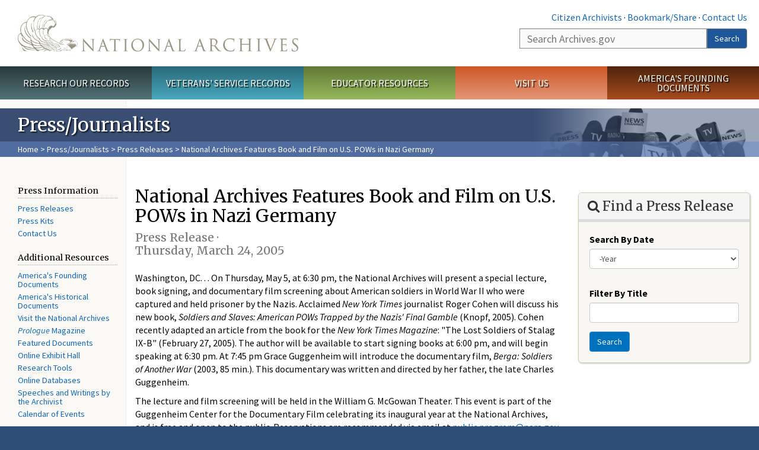

--- FILE ---
content_type: text/html; charset=utf-8
request_url: https://www.archives.gov/press/press-releases/2005-78
body_size: 11268
content:
<!doctype html>
<html lang="en" dir="ltr" prefix="fb: //www.facebook.com/2008/fbml">
<head>
  <meta http-equiv="X-UA-Compatible" content="IE=edge">
  <meta name="viewport" content="width=device-width, initial-scale=1.0">
    <!-- Google Tag Manager -->
  <script>(function(w,d,s,l,i){w[l]=w[l]||[];w[l].push({'gtm.start':
  new Date().getTime(),event:'gtm.js'});var f=d.getElementsByTagName(s)[0],
  j=d.createElement(s),dl=l!='dataLayer'?'&l='+l:'';j.async=true;j.src=
  'https://www.googletagmanager.com/gtm.js?id='+i+dl;f.parentNode.insertBefore(j,f);
  })(window,document,'script','dataLayer','GTM-WLMC86');</script>
  <!-- End Google Tag Manager -->
  <meta name="referrer" content="no-referrer-when-downgrade">
    <meta http-equiv="Content-Type" content="text/html; charset=utf-8" />
<link rel="shortcut icon" href="https://www.archives.gov/files/apple-icon.png" type="image/png" />
<meta name="description" content="Washington, DC. . . On Thursday, May 5, at 6:30 pm, the National Archives will present a special lecture, book signing, and documentary film screening about American soldiers in World War II who were captured and held prisoner by the Nazis. Acclaimed New York Times journalist Roger Cohen will discuss his new book, Soldiers and Slaves: American POWs Trapped by the Nazis' Final" />
<meta name="generator" content="Drupal 7 (http://drupal.org)" />
<link rel="image_src" href="https://www.archives.gov/sites/all/themes/nara/images/naralogo-og.png" />
<link rel="canonical" href="https://www.archives.gov/press/press-releases/2005-78" />
<meta property="og:site_name" content="National Archives" />
<meta property="og:type" content="article" />
<meta property="og:url" content="https://www.archives.gov/press/press-releases/2005-78" />
<meta property="og:title" content="National Archives Features Book and Film on U.S. POWs in Nazi Germany" />
<meta property="og:description" content="Washington, DC. . . On Thursday, May 5, at 6:30 pm, the National Archives will present a special lecture, book signing, and documentary film screening about American soldiers in World War II who were captured and held prisoner by the Nazis. Acclaimed New York Times journalist Roger Cohen will discuss his new book, Soldiers and Slaves: American POWs Trapped by the Nazis' Final Gamble (Knopf, 2005). Cohen recently adapted an article from the book for the New York Times Magazine: &quot;The Lost Soldiers of Stalag IX-B&quot; (February 27, 2005)." />
<meta property="og:updated_time" content="2013-01-07T14:55:22-05:00" />
<meta property="og:image" content="https://www.archives.gov/sites/all/themes/nara/images/naralogo-og.png" />
<meta property="og:image:alt" content="National Archives" />
<meta name="twitter:card" content="summary" />
<meta name="twitter:title" content="National Archives Features Book and Film on U.S. POWs in Nazi Germany" />
<meta name="twitter:description" content="Washington, DC. . . On Thursday, May 5, at 6:30 pm, the National Archives will present a special lecture, book signing, and documentary film screening about American soldiers in World War II who were" />
<meta name="twitter:image" content="https://www.archives.gov/sites/all/themes/nara/images/naralogo-x.png" />
<meta name="twitter:image:alt" content="National Archives" />
<meta property="article:published_time" content="2013-01-07T14:55:47-05:00" />
<meta property="article:modified_time" content="2013-01-07T14:55:22-05:00" />
  <title>National Archives Features Book and Film on U.S. POWs in Nazi Germany | National Archives</title>

  <style>
@import url("https://www.archives.gov/modules/system/system.base.css?t91yc4");
</style>
<style>
@import url("https://www.archives.gov/sites/all/libraries/chosen/chosen.css?t91yc4");
@import url("https://www.archives.gov/sites/all/modules/contrib/chosen/css/chosen-drupal.css?t91yc4");
</style>
<style>
@import url("https://www.archives.gov/sites/all/modules/custom/archives_ui/css/font-awesome.min.css?t91yc4");
@import url("https://www.archives.gov/sites/all/modules/custom/archives_ui/css/helptext.css?t91yc4");
@import url("https://www.archives.gov/sites/all/modules/custom/archives_ui/css/ckeditor_custom.css?t91yc4");
@import url("https://www.archives.gov/sites/all/modules/custom/argentina/css/argentina_style.css?t91yc4");
@import url("https://www.archives.gov/sites/all/modules/contrib/calendar/css/calendar_multiday.css?t91yc4");
@import url("https://www.archives.gov/sites/all/modules/contrib/date/date_repeat_field/date_repeat_field.css?t91yc4");
@import url("https://www.archives.gov/modules/field/theme/field.css?t91yc4");
@import url("https://www.archives.gov/sites/all/modules/custom/findingaid_stat/css/findingaid.css?t91yc4");
@import url("https://www.archives.gov/sites/all/modules/custom/findingaid_stat/css/explorer_landing.css?t91yc4");
@import url("https://www.archives.gov/sites/all/modules/custom/nara_catalog/css/nara-api-style.css?t91yc4");
@import url("https://www.archives.gov/sites/all/modules/custom/nara_document_app/css/documentapp.css?t91yc4");
@import url("https://www.archives.gov/sites/all/modules/archive_features/nara_timeline/css/custom.css?t91yc4");
@import url("https://www.archives.gov/sites/all/modules/archive_features/nara_timeline/css/timeline.css?t91yc4");
@import url("https://www.archives.gov/modules/node/node.css?t91yc4");
@import url("https://www.archives.gov/sites/all/modules/contrib/user_alert/css/user-alert.css?t91yc4");
@import url("https://www.archives.gov/sites/all/modules/custom/varnish_purge/css/varnishpurge.css?t91yc4");
@import url("https://www.archives.gov/sites/all/modules/contrib/views/css/views.css?t91yc4");
@import url("https://www.archives.gov/sites/all/modules/contrib/ckeditor/css/ckeditor.css?t91yc4");
</style>
<style>
@import url("https://www.archives.gov/sites/all/modules/contrib/ctools/css/ctools.css?t91yc4");
</style>
<style>.section-theme #title-bar{background:#3a4e74 url("https://www.archives.gov/files/global-images/section-headers/press1.png") no-repeat center right;}.section-theme #mega-footer > h2{background:#3a4e74}.section-theme #title-bar .breadcrumb{background-color:rgba(102,137,203,0.5);}.section-theme th{background-color:#3a4e74 !important;}
</style>
<style>
@import url("https://www.archives.gov/sites/all/modules/custom/nara_custom/css/nara_custom.css?t91yc4");
</style>
<style>
@import url("https://www.archives.gov/sites/all/themes/nara/css/jquery.fancybox.css?t91yc4");
@import url("https://www.archives.gov/sites/all/themes/nara/css/jquery.fancybox-thumbs.css?t91yc4");
@import url("https://www.archives.gov/sites/all/themes/nara/css/bootstrap.min.css?t91yc4");
@import url("https://www.archives.gov/sites/all/themes/nara/css/styles.css?t91yc4");
@import url("https://www.archives.gov/sites/all/themes/nara/css/vertical-tabs.css?t91yc4");
@import url("https://www.archives.gov/sites/all/themes/nara/css/overrides.css?t91yc4");
@import url("https://www.archives.gov/sites/all/themes/nara/css/mediagallery.css?t91yc4");
@import url("https://www.archives.gov/sites/all/themes/nara/css/dataTables.bootstrap.min.css?t91yc4");
</style>
  <!-- HTML5 element support for IE6-8 -->
  <!--[if lt IE 9]>
    <script src="//html5shiv.googlecode.com/svn/trunk/html5.js"></script>
  <![endif]-->
  <link type="text/css" rel="stylesheet" href="https://fonts.googleapis.com/css?family=Source+Sans+Pro:300,400,700,300italic,400italic|Merriweather">
  <script src="https://www.archives.gov/files/js/js_XexEZhbTmj1BHeajKr2rPfyR8Y68f4rm0Nv3Vj5_dSI.js"></script>
<script src="https://www.archives.gov/files/js/js_M_dxpJM28zg9aOudgDsDm63zrDrTWAtmGYAsaAe-o1c.js"></script>
<script src="https://www.archives.gov/files/js/js_PhofXJKZ1yn7SmszbJSme0P9y7Ix9NRHIY6B1hPjT08.js"></script>
<script src="https://www.archives.gov/files/js/js_BbVI_qEHaM_o6YDhqbFeiSjoRZDxqMSrUIL-nHFpaws.js"></script>
<script src="https://www.archives.gov/files/js/js_vcv-8lLHlIx11ieL3rAdHnvlVlqU2Ew5a7G2Z3NKRbk.js"></script>
<script src="https://www.archives.gov/files/js/js_OLgr-593LYCzF1vZ05PpqLNjLgPEsdxeuLPiASPOib8.js"></script>
<script>jQuery.extend(Drupal.settings, {"basePath":"\/","pathPrefix":"","setHasJsCookie":0,"ajaxPageState":{"theme":"nara","theme_token":"Bcs88tF_F55GBAV8st4e6691MpuYPzT53nljYiuAsOI","jquery_version":"1.7","js":{"sites\/all\/themes\/bootstrap\/js\/bootstrap.js":1,"sites\/all\/modules\/contrib\/jquery_update\/replace\/jquery\/1.7\/jquery.min.js":1,"misc\/jquery-extend-3.4.0.js":1,"misc\/jquery-html-prefilter-3.5.0-backport.js":1,"misc\/jquery.once.js":1,"misc\/drupal.js":1,"sites\/all\/modules\/contrib\/jquery_update\/replace\/ui\/external\/jquery.cookie.js":1,"sites\/all\/modules\/contrib\/jquery_update\/replace\/misc\/jquery.form.min.js":1,"sites\/all\/libraries\/chosen\/chosen.jquery.min.js":1,"misc\/form-single-submit.js":1,"misc\/ajax.js":1,"sites\/all\/modules\/contrib\/jquery_update\/js\/jquery_update.js":1,"sites\/all\/modules\/custom\/archives_ui\/scripts\/helptext.js":1,"sites\/all\/modules\/custom\/argentina\/js\/script.js":1,"sites\/all\/modules\/custom\/findingaid_stat\/js\/script.js":1,"sites\/all\/modules\/custom\/nara_catalog\/js\/script.js":1,"sites\/all\/modules\/custom\/nara_document_app\/js\/script.js":1,"sites\/all\/modules\/contrib\/user_alert\/js\/user-alert.js":1,"sites\/all\/modules\/custom\/nara_custom\/js\/nara_custom.js":1,"sites\/all\/modules\/contrib\/views\/js\/base.js":1,"sites\/all\/themes\/bootstrap\/js\/misc\/_progress.js":1,"sites\/all\/modules\/contrib\/views\/js\/ajax_view.js":1,"sites\/all\/modules\/contrib\/ctools\/js\/dependent.js":1,"sites\/all\/modules\/contrib\/chosen\/chosen.js":1,"sites\/all\/themes\/nara\/assets\/javascripts\/bootstrap\/affix.js":1,"sites\/all\/themes\/nara\/assets\/javascripts\/bootstrap\/alert.js":1,"sites\/all\/themes\/nara\/assets\/javascripts\/bootstrap\/button.js":1,"sites\/all\/themes\/nara\/assets\/javascripts\/bootstrap\/carousel.js":1,"sites\/all\/themes\/nara\/assets\/javascripts\/bootstrap\/collapse.js":1,"sites\/all\/themes\/nara\/assets\/javascripts\/bootstrap\/dropdown.js":1,"sites\/all\/themes\/nara\/assets\/javascripts\/bootstrap\/modal.js":1,"sites\/all\/themes\/nara\/assets\/javascripts\/bootstrap\/tooltip.js":1,"sites\/all\/themes\/nara\/assets\/javascripts\/bootstrap\/popover.js":1,"sites\/all\/themes\/nara\/assets\/javascripts\/bootstrap\/scrollspy.js":1,"sites\/all\/themes\/nara\/assets\/javascripts\/bootstrap\/tab.js":1,"sites\/all\/themes\/nara\/assets\/javascripts\/bootstrap\/transition.js":1,"sites\/all\/themes\/nara\/scripts\/jPanelMenu.js":1,"sites\/all\/themes\/nara\/scripts\/jRespond.js":1,"sites\/all\/themes\/nara\/scripts\/matchHeight.min.js":1,"sites\/all\/themes\/nara\/scripts\/jquery.fancybox.pack.js":1,"sites\/all\/themes\/nara\/scripts\/toc.js":1,"sites\/all\/themes\/nara\/scripts\/jquery.dataTables.min.js":1,"sites\/all\/themes\/nara\/scripts\/dataTables.bootstrap.min.js":1,"sites\/all\/themes\/nara\/scripts\/scripts.js":1,"sites\/all\/themes\/nara\/scripts\/jquery.scrollTo.js":1,"sites\/all\/themes\/nara\/scripts\/mediagallery.js":1,"sites\/all\/themes\/bootstrap\/js\/modules\/views\/js\/ajax_view.js":1,"sites\/all\/themes\/bootstrap\/js\/misc\/ajax.js":1},"css":{"modules\/system\/system.base.css":1,"sites\/all\/libraries\/chosen\/chosen.css":1,"sites\/all\/modules\/contrib\/chosen\/css\/chosen-drupal.css":1,"sites\/all\/modules\/custom\/archives_ui\/css\/font-awesome.min.css":1,"sites\/all\/modules\/custom\/archives_ui\/css\/helptext.css":1,"sites\/all\/modules\/custom\/archives_ui\/css\/ckeditor_custom.css":1,"sites\/all\/modules\/custom\/argentina\/css\/argentina_style.css":1,"sites\/all\/modules\/contrib\/calendar\/css\/calendar_multiday.css":1,"sites\/all\/modules\/contrib\/date\/date_repeat_field\/date_repeat_field.css":1,"modules\/field\/theme\/field.css":1,"sites\/all\/modules\/custom\/findingaid_stat\/css\/findingaid.css":1,"sites\/all\/modules\/custom\/findingaid_stat\/css\/explorer_landing.css":1,"sites\/all\/modules\/custom\/liaisons\/css\/liaisons_style.css":1,"sites\/all\/modules\/custom\/nara_catalog\/css\/nara-api-style.css":1,"sites\/all\/modules\/custom\/nara_document_app\/css\/documentapp.css":1,"sites\/all\/modules\/archive_features\/nara_timeline\/css\/custom.css":1,"sites\/all\/modules\/archive_features\/nara_timeline\/css\/timeline.css":1,"modules\/node\/node.css":1,"sites\/all\/modules\/contrib\/user_alert\/css\/user-alert.css":1,"sites\/all\/modules\/custom\/varnish_purge\/css\/varnishpurge.css":1,"sites\/all\/modules\/contrib\/views\/css\/views.css":1,"sites\/all\/modules\/contrib\/ckeditor\/css\/ckeditor.css":1,"sites\/all\/modules\/contrib\/ctools\/css\/ctools.css":1,"0":1,"sites\/all\/modules\/custom\/nara_custom\/css\/nara_custom.css":1,"sites\/all\/themes\/nara\/css\/jquery.fancybox.css":1,"sites\/all\/themes\/nara\/css\/jquery.fancybox-thumbs.css":1,"sites\/all\/themes\/nara\/css\/do_not_edit.css":1,"sites\/all\/themes\/nara\/css\/bootstrap.min.css":1,"sites\/all\/themes\/nara\/css\/styles.css":1,"sites\/all\/themes\/nara\/css\/vertical-tabs.css":1,"sites\/all\/themes\/nara\/css\/overrides.css":1,"sites\/all\/themes\/nara\/css\/mediagallery.css":1,"sites\/all\/themes\/nara\/css\/dataTables.bootstrap.min.css":1}},"archives_ui":{"trustedDomains":["twitter\\.com","youtube\\.com","youtu\\.be","recordsofrights\\.org","presidentialtimeline\\.org","nationalarchivesstore\\.org","bush41\\.org","nara\\.learn\\.com","bush41\\.org","bushlibrary\\.tamu\\.edu","fdrlibrary\\.marist\\.edu","georgewbushlibrary\\.smu\\.edu","lbjlibrary\\.org","trumanlibrary\\.org","fdrlibrary\\.org","archivesfoundation\\.org","jfklibrary\\.org","Myarchivesstore\\.org","docsteach\\.org","digitalvaults\\.org","jfk50\\.org","reagan\\.utexas\\.edu","clinton\\.presidentiallibraries\\.us","fdrlibrary\\.org","us11\\.campaign-archive.?\\.com","lbjlibrary\\.net","github\\.io","github\\.com","eventbrite\\.com","facebook\\.com","pinterest\\.com","tumblr\\.com","google\\.com","historypin\\.org","giphy\\.com","instagram\\.com","flickr\\.com","foursquare\\.com","addthis\\.com","apple\\.com","georgebushfoundation\\.org","clintonpresidentialcenter\\.org","geraldrfordfoundation\\.org","reaganfoundation\\.org","rooseveltinstitute\\.org","socialarchive\\.iath\\.virginia.edu","s3\\.amazonaws\\.com","surveymonkey\\.com","storify\\.com","constantcontact\\.com","snaccooperative\\.org","x\\.com","discoverlbj\\.org"]},"user_alert":{"url_prefix":"","current_path":"press\/press-releases\/2005-78"},"views":{"ajax_path":"\/views\/ajax","ajaxViews":{"views_dom_id:fa74dff9116965ab860070d3ba382715":{"view_name":"press_releases","view_display_id":"press_release_content_information","view_args":"26676","view_path":"node\/26676","view_base_path":"press\/press-releases-by-year","view_dom_id":"fa74dff9116965ab860070d3ba382715","pager_element":0}}},"urlIsAjaxTrusted":{"\/views\/ajax":true,"\/press\/press-releases\/keywords":true},"chosen":{"selector":"","minimum_single":20,"minimum_multiple":20,"minimum_width":200,"options":{"allow_single_deselect":false,"disable_search":false,"disable_search_threshold":0,"search_contains":false,"placeholder_text_multiple":"Choose some options","placeholder_text_single":"Choose an option","no_results_text":"No results match","inherit_select_classes":true}},"CTools":{"dependent":{"edit-field-pubdate-value-value":{"values":{"edit-field-pubdate-value-op":["\u003C","\u003C=","=","!=","\u003E=","\u003E","regular_expression","not_regular_expression","contains"]},"num":1,"type":"hide"},"edit-field-pubdate-value-min":{"values":{"edit-field-pubdate-value-op":["between","not between"]},"num":1,"type":"hide"},"edit-field-pubdate-value-max":{"values":{"edit-field-pubdate-value-op":["between","not between"]},"num":1,"type":"hide"}}},"bootstrap":{"anchorsFix":1,"anchorsSmoothScrolling":1,"formHasError":1,"popoverEnabled":1,"popoverOptions":{"animation":1,"html":0,"placement":"right","selector":"","trigger":"click","triggerAutoclose":1,"title":"","content":"","delay":0,"container":"body"},"tooltipEnabled":1,"tooltipOptions":{"animation":1,"html":0,"placement":"bottom","selector":"","trigger":"hover focus","delay":0,"container":"body"}}});</script>
  
  <style type="text/css">
div.form-item-body-und-0-format {
  display:none;
}
div.form-item-field-col-b-und-0-format {
  display:none;
}
div.filter-guidelines {
  display:none;
}
div.filter-help {
  display:none;
}
</style>
<style type="text/css">
ul.nav-tabs {
display:none;
}
#block-workbench-block {
display:none;
}
</style>

<script type="text/javascript" src="/includes/javascript/sortable/tablesort.js"></script>
<script type="text/javascript" src="/includes/javascript/sortable/customsort.js"></script>
<script type="text/javascript" src="/includes/javascript/sortable/sortable.css"></script>
<style type="text/css">
th .sortable a.sort-active {
color:#ffffff;
}
table.sortable th.sortable a.active {
color:#ffffff;
}
table.sortable th.sortable a {
color:#ffffff;
}
table.sortable th a.sortheader {
color:#ffffff;
}


/* visited link */
table.sortable th.sortable a:visited {
    color: #ffffff;
}

/* mouse over link */
table.sortable th.sortable a:hover {
    color: #ffffff;
}

/* selected link */
table.sortable th.sortable a:active {
    color: #ffffff;
}
.section-theme th a {
color:#ffffff;
}

table.sortable  tr:nth-of-type(odd) {
      background-color:#F5F5F5;
}
table.sortable-onload-1  tr:nth-of-type(odd) {
      background-color:#F5F5F5;
 }
table.sortable-onload-0  tr:nth-of-type(odd) {
      background-color:#F5F5F5;
 }
</style>
  <script type="application/ld+json">{
    "@context": "http://schema.org",
    "@graph": [
        {
            "@type": "WebPage",
            "name": "National Archives Features Book and Film on U.S. POWs in Nazi Germany",
            "url": "https://www.archives.gov/press/press-releases/2005-78",
            "datePublished": "2013-01-07T14:55:47-05:00",
            "dateModified": "2013-01-07T14:55:22-05:00",
            "additionalProperty": [
                {
                    "@type": "PropertyValue",
                    "name": "PageType",
                    "value": "press_release"
                },
                {
                    "@type": "PropertyValue",
                    "name": "Section",
                    "value": "press/press-releases"
                }
            ]
        }
    ]
}</script></head>
<body class="html not-front not-logged-in no-sidebars page-node page-node- page-node-26676 node-type-press-release " >
<!-- Google Tag Manager (noscript) -->
<noscript><iframe alt="Google Tag Manager" src="https://www.googletagmanager.com/ns.html?id=GTM-WLMC86"
height="0" width="0" style="display:none;visibility:hidden" title="Google Tag Manager"></iframe></noscript>
<!-- End Google Tag Manager (noscript) -->

<div id='background-gradient'>


  <div class="wrapper section-theme ">
    <a class="back-to-top" href="#page-header" style="display: none;">Top</a>  
    <div id="skip-link">
      <a href="#main-col" class="element-invisible element-focusable">Skip to main content</a>
    </div>
    

    <div class="wrapper section-theme">
  <header role="banner" id="page-header">
    
      <div class="region region-header">
    <section id="block-block-53" class="block block-block clearfix">

      
  <div class="col-sm-6" id="logo-wrapper">
    <div id="logo"><a href="/">The U.S. National Archives Home</a></div>

</div>
<div class="col-sm-6" id="search-wrapper">
    <div id="top-links">
        <a class="noBorder" href="/citizen-archivist">Citizen Archivists</a> &middot;
        <script type="text/javascript">// <![CDATA[
        var addthis_pub = "usarchives";
        var addthis_offset_left = -40;
        var ui_508_compliant = true;
        var addthis_brand = "Archives.gov";
        // ]]></script>
        <a class="a2a_dd trusted" href="https://www.addtoany.com/share">Bookmark/Share</a>        
            <script async src="https://static.addtoany.com/menu/page.js"></script> &middot;
        <a href="/contact">Contact Us</a>

    </div>
        <div class="input-group" id="site-search">
        <form action="https://search.archives.gov/search" method="get" name="search">
            <label for="qt" style="position:absolute;">Search</label>
            <input class="form-control" id="qt" accesskey="s" type="text"
                   name="query" placeholder="Search Archives.gov" title="Search Archives.gov"/>
            <span class="input-group-btn">
                <button class="btn btn-default" id="go" type="submit" name="submit">Search</button>
           </span>
           <input type="hidden" value="" name="utf8">
           <input id="affiliate" type="hidden" value="national-archives" name="affiliate">
        </form>
    </div>

</div>

</section>
  </div>
  </header> <!-- /#page-header -->


    <nav id="main-nav" class="clearfix ">
        <h2 class="element-invisible">Main menu</h2><ul id="main-menu-links" class="links clearfix make-eq"><li class="menu-859 first research"><a href="/research" title="Explore our nation&#039;s history through our documents, photographs, and records." id="research">Research Our Records</a></li>
<li class="menu-860 veterans"><a href="/veterans" title="Request military records and learn about other services for yourself or a family member." id="veterans" class="veterans">Veterans&#039; Service Records</a></li>
<li class="menu-861 teachers"><a href="/education" title="Engage students with lesson plans and other classroom materials." id="teachers" class="teachers">Educator Resources</a></li>
<li class="menu-862 locations"><a href="/locations" title="Plan a trip to a facility near you or learn about our national network of locations and services." id="locations" class="locations">Visit Us</a></li>
<li class="menu-367 last shop"><a href="/founding-docs" title="Order books, gift items, photographic prints, and document reproductions online." id="shop" class="shop">America&#039;s Founding Documents</a></li>
</ul>    </nav><!-- /main-nav -->

<div class='page-body-wrapper'>
<section id="page-body" class="no-sidebar">
  
    <header id="title-bar">
                    <p>Press/Journalists</p>
                            <div class="breadcrumb">
                <a href="/">Home</a> &gt; <a href="/press">Press/Journalists</a> &gt; <a href="/press/press-releases">Press Releases</a> &gt; National Archives Features Book and Film on U.S. POWs in Nazi Germany            </div><!-- /breadcrumbs -->
            </header>



    <div class="row">
                    <nav  class="col-sm-2">

                <aside id="sidebar-first"  role="complementary">
                    <nav id="left-menu" class="">
      
  <h3>Press Information</h3>

<ul>
  <li><a href="/press/press-releases/">Press Releases</a></li>
  <li><a href="/press/press-kits/">Press Kits</a></li>
  <li><a href="/press/contact.html">Contact Us</a></li>
</ul>

<h3>Additional Resources</h3>

<ul>
  <li><a href="/founding-docs">America's Founding Documents</a></li>
  <li><a href="/historical-docs/">America's Historical Documents</a></li>
  <li><a href="https://visit.archives.gov/">Visit the National Archives</a></li>
  <li><a href="/publications/prologue/"><em>Prologue</em> Magazine</a></li>
  <li><a href="/exhibits/featured-documents/">Featured Documents</a></li>
  <li><a href="/exhibits/">Online Exhibit Hall</a></li>
  <li><a href="/research/start/online-tools.html">Research Tools</a></li>
  <li><a href="/research/alic/tools/online-databases.html">Online Databases</a></li>
  <li><a href="/about/speeches/">Speeches and Writings by the Archivist</a></li>
  <li><a href="/calendar/">Calendar of Events</a></li>
</ul>

<div class="nwidget nsnippet" data-name="print-page-left" data-version="1">
<div><a class="buttonLink dsh-video" href="https://www.youtube.com/watch?v=7n3ZZ-UpiR4"><span>Learn why Democracy Starts Here</span></a></div>
</div>
  
</nav>
                </aside>  <!-- /#sidebar-first -->

        </nav>
            

                    <section id="main-col" class="col-sm-7">
              <p id="print-logo">
<img src="/sites/all/themes/nara/images/nara-print-logo.jpg" alt="National Archives Logo" />
</p>
	
                                                    
            
              <div class="region region-content">
    <section id="block-system-main" class="block block-system clearfix">

      
    <h1>National Archives Features Book and Film on U.S. POWs in Nazi Germany<br /><small>Press Release · <span class="date-display-single">Thursday, March 24, 2005</span></small></h1>
  <p><strong></strong></p>
  <p>

Washington, DC. . .  On Thursday, May 5, at 6:30 pm, the National Archives will present a special lecture, book signing, and documentary film screening about American soldiers in World War II who were captured and held prisoner by the Nazis. Acclaimed <em>New York Times</em> journalist Roger Cohen will discuss his new book, <em>Soldiers and Slaves: American POWs Trapped by the Nazis' Final Gamble</em> (Knopf, 2005). Cohen recently adapted an article from the book for the <em>New York Times Magazine</em>: "The Lost Soldiers of Stalag IX-B" (February 27, 2005).  The author will be available to start signing books at 6:00 pm, and will begin speaking at 6:30 pm.  At 7:45 pm Grace Guggenheim will introduce the documentary film, <em>Berga: Soldiers of Another War</em> (2003, 85 min.).  This documentary was written and directed by her father, the late Charles Guggenheim.  </p>
<p>The lecture and film screening will be held in the William G. McGowan Theater.  This event is part of the Guggenheim Center for the Documentary Film celebrating its inaugural year at the National Archives, and is free and open to the public.  Reservations are recommended via email at <a href="mailto:public.program@nara.gov">public.program@nara.gov</a> or by telephone (202-501-5000 before April 15, then use 202-357-5000 thereafter).  The National Archives is located on the National Mall on Constitution Avenue at 9th Street, NW.  Spring hours are 10 am &#150; 7:00 pm. daily.</p>
<p><strong>Background
</strong><br>
	Both the book and the film tell the story of American GIs captured during World War II Battle of the Bulge who were "classified" as Jewish by German captors, sent to a slave labor camp, and subjected to Nazi Holocaust atrocities.  </p>
<p>
Thousands of American GIs, including soldiers in Charles Guggenheim's 106th Infantry Division, were captured by the Nazis during the Battle of the Bulge.  In February 1945, 350 of these American POWs were singled out by the Nazis because they were Jews or were thought to resemble Jews. They were transported in cattle cars to Berga, a concentration camp in eastern Germany, and put to work as slave laborers, mining tunnels for a planned underground synthetic-fuel factory. This was the only incident of its kind during World War II.

Starved and brutalized, the GIs were denied their rights as prisoners of war, their ordeal culminating in a death march that was halted by liberation near the Czech border. Twenty percent of these soldiers&mdash;more than seventy of them&mdash;perished. After the war, Berga was virtually forgotten, and the experiences of these Americans were buried.</p>
<p>
    <strong>Uncovering the Story<br></strong>Charles Guggenheim had remained stateside with a debilitating infection during the final months of the war.  After the war, Guggenheim tried to locate a friend from the 106th Division, but discovered he had died in captivity in a German salt mine. The salt mine turned out to be the slave labor camp at Berga, a small town in East Germany, which the filmmaker confirmed in War Crimes Trial documents located at the National Archives in Washington, DC.

"The idea of this happening, the suggestion of an American soldier persecuted for being Jewish or looking Jewish or otherwise undesirable, never left my mind," said Guggenheim.
After two-and-a-half years of extensive research, Guggenheim found 124 survivors and witnesses. Forty agreed to be interviewed. Many revealed that they had repressed their memories for over 50 years and never talked about their imprisonment, not even to spouses and family members.</p>
<p>
While completing the film <em>Berga: Soldiers of Another War</em>, Guggenheim faced a heroic battle of his own with terminal cancer. He died six weeks after the film was finished.</p>
<p>
About the Author </p>
<p>
Roger Cohen writes on foreign affairs for the <em>New York Times</em>, where he has worked since 1990, primarily as Paris correspondent, bureau chief in the Balkans and Berlin, and foreign editor. He also writes a twice-weekly column for the <em>International Herald Tribune</em>. His book on Bosnia, <em>Hearts Grown Brutal</em>, based on his prizewinning coverage of the war there, was cited for its excellence by the Overseas Press Club. </p>
<p>
About the Filmmaker</p>
<p>
Charles Guggenheim received 12 Academy Award nominations and won 4 Oscars for his films <em>Nine From Little Rock, Robert Kennedy Remembered, The Johnstown Flood</em>, and <em>A Time for Justice</em>.  He also won the George Foster Peabody Award.  <em>Berga: Soldiers of Another War</em> is written, directed and narrated by Charles Guggenheim and produced by Grace Guggenheim. </p>
<p align="center">*   *   *</p>
<p>
For press information, contact the National Archives Public Affairs Staff at 202-501-5526.</p>
<p>05-51</p>

</section>
  </div>
  <div class="row last-update-wrapper">
    <p id="last-update">
        <span class="glyphicon glyphicon-edit"></span> This page was last reviewed on January 7, 2013.<br>
        <a href="/contact">Contact us with questions or comments</a>.
    </p>
  </div>
        </section>




                    <a name='sidebar'></a>
        <aside id="sidebar" class="col-sm-3">

                <aside id="sidebar-second"  role="complementary">
                                                    </aside>  <!-- /#sidebar-second -->
                  <div class="region region-sidebar-third">
    <section id="block-views-exp-press-releases-page-1" class="block block-views clearfix">

      
  <form action="/press/press-releases/keywords" method="get" id="views-exposed-form-press-releases-page-1" accept-charset="UTF-8"><div>
<div class="panel panel-default box box-lg clearfix">
  <div class="panel-heading">
      <h2><i class="fa fa-search"></i> Find a Press Release</h2>
  </div>
  <div class="panel-body">

          <div id="edit-field-pubdate-value-wrapper" class="views-exposed-widget views-widget-filter-field_pubdate_value">
                <label for="edit-field-pubdate-value-value-year">
            Search By Date          </label>
                        <div class="views-widget">
          <div id="edit-field-pubdate-value-value-wrapper"><div id="edit-field-pubdate-value-value-inside-wrapper"><div class="container-inline-date"><div class="form-item form-item-field-pubdate-value-value form-type-date-select form-group"><div id="edit-field-pubdate-value-value" class="date-padding clearfix"><div class="form-item form-item-field-pubdate-value-value-year form-type-select form-group"><div class="date-year"><select class="date-year form-control form-select" id="edit-field-pubdate-value-value-year" name="field_pubdate_value[value][year]">
<option value="">-Year</option>
<option value="2014">2014</option><option value="2015">2015</option><option value="2016">2016</option><option value="2017">2017</option><option value="2018">2018</option><option value="2019">2019</option><option value="2020">2020</option><option value="2021">2021</option><option value="2022">2022</option><option value="2023">2023</option><option value="2024">2024</option><option value="2025">2025</option></select></div> <label class="control-label element-invisible" for="edit-field-pubdate-value-value-year">Year</label>
</div></div></div></div></div></div>        </div>
              </div>
          <div id="edit-title-wrapper" class="views-exposed-widget views-widget-filter-title">
                <label for="edit-title">
            Filter By Title          </label>
                        <div class="views-widget">
          <div class="form-item form-item-title form-type-textfield form-group"><input class="form-control form-text" id="edit-title" name="title" value="" size="30" maxlength="128" type="text"></div>        </div>
              </div>
                    <div class="views-exposed-widget views-submit-button">
      <button id="edit-submit-filter" class="btn btn-primary form-submit form-submit" type="submit" value="Search" name="search">Search</button>
    </div>
      
  </div>
</div>
</div></form>
</section>
<section id="block-block-139" class="block block-block clearfix">

      
  <script src="https://js.hsforms.net/forms/embed/20973928.js" defer></script>
<div class="hs-form-frame" data-form-id="73710867-a9fd-405a-9906-4c88bf45aba4" data-portal-id="20973928" data-region="na1">&nbsp;</div>

</section>
  </div>
        </aside>
                </div>


</section>
</div> <!-- page-body-wrapper -->
    <footer id="page-footer">
        <section id="mega-footer" class="clearfix panel-group">
      <h2 class="footer-title"> Archives.gov</h2>
  <div class="mega-col panel panel-default">
  <div class="panel-heading">
<h2><a data-target="#info-for">Information For&#8230;</a></h2>
  </div>
  <div id="info-for" class="panel-collapse">  
<ul><li><a href="/citizen-archivist/">Citizen Archivists</a></li>
<li><a href="/fed-employees/">Federal Employees</a></li>
<li><a href="/research/genealogy/">Genealogists</a></li>
<li><a href="/congress/">Members of Congress</a></li>
<li><a href="/preservation/">Preservation</a></li>
<li><a href="/records-mgmt/">Records Managers</a></li>
<li><a href="/press/">The Press</a></li>
</ul></div>
</div>
<div class="mega-col panel panel-default">
  <div class="panel-heading">
<h2><a data-target="#pubs">Publications</a></h2>
  </div>
  <div id="pubs" class="panel-collapse">  
<ul><li><a href="https://www.federalregister.gov/documents/current">Today's <em>Federal Register</em></a></li>
<li><a href="/publications/prologue/">Prologue Magazine</a></li>
<li><a href="/publications/email-newsletters">Subscribe to Email Newsletters</a></li>
<li><a href="/social-media/blogs">Blogs</a></li>
<li><a href="/publications/">All Publications</a></li>
</ul></div>
</div>
<div class="mega-col panel panel-default">
  <div class="panel-heading">
<h2><a data-target="#orgs">Orgs. &amp; Offices</a></h2>
  </div>
  <div id="orgs" class="panel-collapse">  
<ul><li><a href="/legislative/">Center for Legislative Archives</a></li>
<li><a href="/frc/">Federal Records Center</a></li>
<li><a href="/federal-register">Office of the Federal Register</a></li>
<li><a href="/oig/">Office of the Inspector General</a></li>
<li><a href="/presidential-libraries/">Presidential Libraries</a></li>
<li><a href="/about/organization/">Staff Directory</a></li>
</ul></div>
</div>
<div class="mega-col panel panel-default">
  <div class="panel-heading">
<h2><a data-target="#about">About Us</a></h2>
  </div>
  <div id="about" class="panel-collapse">  
<ul><li><a href="/about/">What is the National Archives?</a></li>
<li><a href="/about/info/national-archives-by-the-numbers">National Archives by the Numbers</a></li>
<li><a href="/contracts/">Doing Business with Us</a></li>
<li><a href="/about/plans-reports/">Plans and Reports</a></li>
<li><a href="/open/">Open Government</a></li>
<li><a href="/open/plain-writing/">Our Plain Language Activities</a></li>
</ul></div>
</div>
<div class="mega-col panel panel-default">
  <div class="panel-heading">
<h2><a data-target="#i-want-to">I Want To&#8230;</a></h2>
  </div>
  <div id="i-want-to" class="panel-collapse">  
<ul><li><a href="/veterans/military-service-records/">Get My Military Record</a></li>
<li><a href="/research/start/plan-visit">Plan a Research Visit</a></li>
<li><a href="https://visit.archives.gov/">Visit the National Archives</a></li>
<li><a href="/exhibits/">View Online Exhibits</a></li>
<li><a href="/grants/">Apply for a Grant</a></li>
<li><a href="/presidential-records/">Research Presidential Records</a></li>
<li><a href="/research/highlights">View Highlights from Our Holdings</a></li>
</ul></div>
</div>
<div class="mega-col panel panel-default">
  <div class="panel-heading">
<h2><a data-target="#participate">Participate</a></h2>
  </div>
  <div id="participate" class="panel-collapse">  
<ul><li><a href="/calendar/">Attend an Event</a></li>
<li><a href="http://www.archivesfoundation.org/">Donate to the Archives</a></li>
<li><a href="/careers/">Work at the Archives</a></li>
<li><a href="/careers/volunteering/">Volunteer at the Archives</a></li>
<li><a href="/a250">Celebrate Freedom 250</a></li>
</ul></div>
</div>
<div class="mega-col panel panel-default">
  <div class="panel-heading">
<h2><a data-target="#resources">Resources</a></h2>
  </div>
  <div id="resources" class="panel-collapse">  
<ul><li><a href="/global-pages/subject-index.html">A-Z Index</a></li>
<li><a href="/founding-docs/">America's Founding Docs</a></li>
<li><a href="/contact/">Contact Us</a></li>
<li><a href="/social-media/">Social Media</a></li>
<li><a href="/espanol/">En Espa&ntilde;ol</a></li>
<li><a href="/faqs/">FAQs</a></li>
<li><a href="/forms/">Forms</a></li>
</ul></div>
</div>
<div class="mega-col panel panel-default">
  <div class="panel-heading">
<h2><a data-target="#shop-footer">Shop Online</a></h2>
  </div>
  <div id="shop-footer" class="panel-collapse">  
<ul><li><a href="https://www.nationalarchivesstore.org/?utm_campaign=2019eStore&utm_medium=website&utm_source=nara&utm_content=organic">Visit the National Archives Store</a></li>
<li><a href="https://eservices.archives.gov/orderonline/">Buy Reproductions and Microfilm</a></li>
</ul></div>
</div>
</section>

                    <section id="sub-footer">
                  <div class="region region-footer-bottom">
    <section id="block-block-54" class="block block-block clearfix">

      
  <h2><a href="https://www.archives.gov/social-media/">Connect With Us</a></h2>

<ul class="clearfix" id="social-media">
  <li class="facebook" data-original-title="Facebook" data-placement="bottom" data-toggle="tooltip" title=""><a href="/social-media/facebook">Facebook</a></li>
  <li class="twitter" data-original-title="X" data-placement="bottom" data-toggle="tooltip" title=""><a href="/social-media/twitter">X</a></li>
  <li class="instagram" data-original-title="Instagram" data-placement="bottom" data-toggle="tooltip" title=""><a href="/social-media/instagram">Instagram</a></li>
  <li class="tumblr" data-original-title="Tumblr" data-placement="bottom" data-toggle="tooltip" title=""><a href="/social-media/tumblr">Tumblr</a></li>
  <li class="youtube" data-original-title="YouTube" data-placement="bottom" data-toggle="tooltip" title=""><a href="/social-media/youtube">YouTube</a></li>
  <li class="blogs" data-original-title="Blogs" data-placement="bottom" data-toggle="tooltip" title=""><a href="/social-media/blogs">Blogs</a></li>
  <li class="flickr" data-original-title="Flickr" data-placement="bottom" data-toggle="tooltip" title=""><a href="/social-media/flickr">Flickr</a></li>
</ul>

<p>&nbsp;</p>

<p id="footer-links"><a href="/contact/">Contact Us</a> · <a href="/global-pages/accessibility.html">Accessibility</a> · <a href="/global-pages/privacy.html">Privacy Policy</a> · <a href="/foia/">Freedom of Information Act</a> · <a href="/eeo/policy/complaint-activity.html">No FEAR Act</a> · <a href="http://www.usa.gov/">USA.gov</a></p>

<p id="footer-phone">The U.S. National Archives and Records Administration<br />
  <a href="tel:1-866-272-6272">1-86-NARA-NARA or 1-866-272-6272</a></p>

</section>
  </div>
            </section>
            </footer><!-- /page-footer -->
</div>

  <script src="https://www.archives.gov/files/js/js_MRdvkC2u4oGsp5wVxBG1pGV5NrCPW3mssHxIn6G9tGE.js"></script>
  </div>
  <a class="back-to-top" href="#page-header" style="display: inline;">Top</a>
 <script>
(function ($) {
  // Original JavaScript code.
$('.toc').toc({
'selectors': 'h2:not(.element-invisible):not(.toc-block h2),h3',
'container': '#main-col'
});
})(jQuery);

//fix extra timeline object issue
(function(){            
  if(typeof Drupal.settings['timelineJS'] !== 'undefined'){      
    timelinejs_arry = Drupal.settings['timelineJS'];
    tmptimeline=[];
    for (i = 0; i < timelinejs_arry.length-1; i++) {       
      if(typeof timelinejs_arry[i]['processed'] !== 'undefined'){                        
        tmptimeline.push(timelinejs_arry[i]);  
      } 
    }
    Drupal.settings['timelineJS'] = tmptimeline;
  }
}());
</script>
</div> <!-- end -->
</body>
</html>
